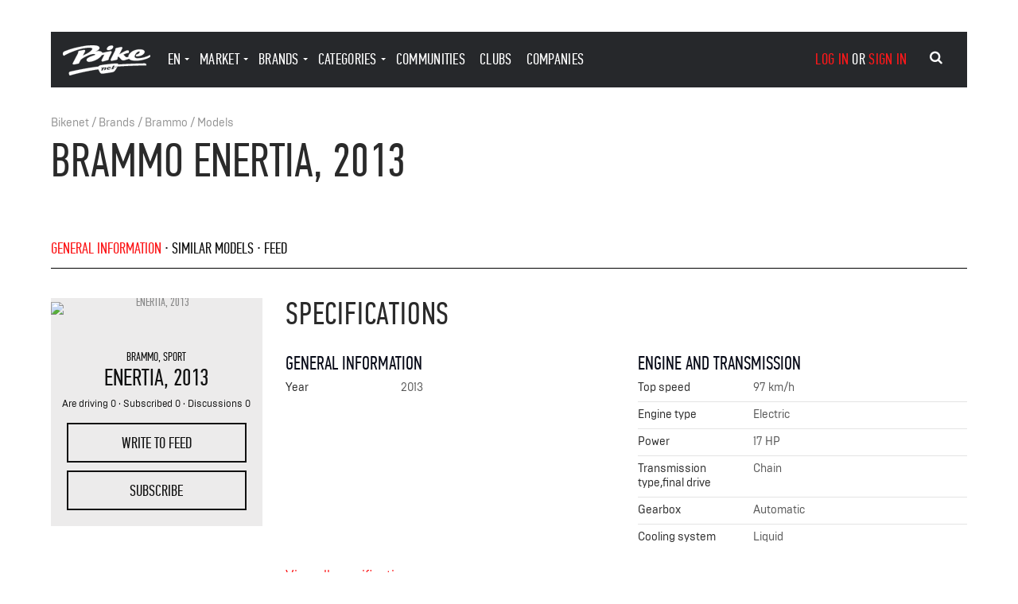

--- FILE ---
content_type: text/html; charset=utf-8
request_url: https://bike.net/en/Brammo/3023-Enertia_2013
body_size: 7653
content:
<!DOCTYPE html>
<html lang="EN">
<head>
<meta charset="UTF-8">
<meta http-equiv="content-type" content="text/html; charset=utf-8">
<meta http-equiv="X-UA-Compatible" content="IE=edge,chrome=1">
<meta name="viewport" content="width=device-width, initial-scale=1.0">
<meta name="format-detection" content="telephone=no">
<meta name="format-detection" content="address=no">
<meta name="description" content="Brammo Enertia, 2013: Photo Gallery, Video, Specs, Features, Offers, Similar Models and More.">
<meta name="robots" content="index, follow">
<title>Brammo Enertia, 2013 Motorcycles - Photos, Video, Specs, Reviews | Bike.Net</title>
<link rel="alternate" hreflang="ru" href="https://bike.net/Brammo/3023-Enertia_2013">
<link rel="alternate" hreflang="x-default" href="https://bike.net/Brammo/3023-Enertia_2013">
<link rel="alternate" hreflang="en" href="https://bike.net/en/Brammo/3023-Enertia_2013">
<link rel="alternate" hreflang="zh" href="https://bike.net/zh/Brammo/3023-Enertia_2013">
<link rel="alternate" hreflang="hi" href="https://bike.net/hi/Brammo/3023-Enertia_2013">
<link rel="preload" href="/res/fonts/fontawesome-webfont.woff2?v=4.7.0" as="font" type="font/woff2" crossorigin="anonymous">
<link rel="preload" href="/res/fonts/fontawesome-webfont.woff?v=4.7.0" as="font" type="font/woff" crossorigin="anonymous">
<link rel="preload" href="/res/fonts/fontawesome-webfont.ttf?v=4.7.0" as="font" type="font/ttf" crossorigin="anonymous">
<link rel="icon" type="image/png" href="/favicon-32x32.png" sizes="32x32">
<link rel="icon" type="image/png" href="/favicon-16x16.png" sizes="16x16">
<script>
window.paceOptions = {
ajax: {
trackMethods: ['GET', 'POST', 'PUT', 'DELETE', 'REMOVE'],
trackWebSockets: false,
ignoreURLs: [/nopace=1/]
}
};
</script><link href="https://bike.net/res/css_min/main.css?v32" rel="preload" as="style">
<link href="https://bike.net/res/css_min/main.css?v32" rel="stylesheet" type="text/css">
<link href="https://bike.net/res/css_min/base/1.css?v7" rel="preload" as="style">
<link href="https://bike.net/res/css_min/base/1.css?v7" rel="stylesheet" type="text/css">
<link href="https://bike.net/res/css_min/components/1.css?v40" rel="preload" as="style">
<link href="https://bike.net/res/css_min/components/1.css?v40" rel="stylesheet" type="text/css">
<link href="https://bike.net/res/css_min/layout/1.css?v50" rel="preload" as="style">
<link href="https://bike.net/res/css_min/layout/1.css?v50" rel="stylesheet" type="text/css">
<link href="https://bike.net/res/css_min/pages/1.css?v20" rel="preload" as="style">
<link href="https://bike.net/res/css_min/pages/1.css?v20" rel="stylesheet" type="text/css">
<link href="https://bike.net/res/js_min/vendor/1.js?v37" rel="preload" as="script">
<script src="https://bike.net/res/js_min/vendor/1.js?v37" type="text/javascript"></script><link href="https://bike.net/res/js_min/libs/1.js?v42" rel="preload" as="script">
<script src="https://bike.net/res/js_min/libs/1.js?v42" type="text/javascript"></script><link href="https://bike.net/res/js_min/models/1.js?v128" rel="preload" as="script">
<script src="https://bike.net/res/js_min/models/1.js?v128" type="text/javascript"></script><link href="https://bike.net/res/js_min/locale/EN.js?v19" rel="preload" as="script">
<script src="https://bike.net/res/js_min/locale/EN.js?v19" type="text/javascript"></script><script>
var _GL_CUR_LANG='EN';
</script>
</head>
<body>
<div class="overlay" id="id_modal_overlay" style="display: none;" onclick="m_popup.close()">
<div class="popup-wrapper" id="id_popup_wrapper"></div>
<div class="popup-vcenter"></div>
</div>
<script>var _GL_LANG='EN';var _GL_USER_ID=0;</script><div class="main">
<div class="bike"><div class="page">
<div class="container">
<div class="col-l-16 col-d-12 col-m-10 col-s-6 col-xs-4"><header id="id_header" class="header clearfix"><div class="logo"><a href="/en/" aria-label="Main page"><svg viewBox="0 0 455.92 155.91"><g><g><path d="M153.75,19.94c-3.44,8.28-17.42,18.47-38.78,28.15A75.78,75.78,0,0,0,103.85,54L115,32.59c2.3-4.34,1.53-10-6.26-8.31l-22.36,4.6C80,30.16,79.25,34.51,80.4,39L53.18,90.61c-2.17,4.09-2.68,9.84,6.39,8.05L83.08,93.8l9.38-18c5-7.34,30.18-21,48.25-27.12,8-2.63,28.83-8.24,28.87,1-16.49,5.07-32.35,10.87-39.86,16.51-10.35,7.67-5.37,16.87,2.94,18.53,14.12,2.75,56.38-10.64,70.71-34.29l13.53-2.77L203.08,74.89c-2.17,4.34-1.53,9.84,6.26,8.31l23.51-6.77c6.39-1.28,7.16-5.62,6-10.09l14.06-27.48c2.17-4.09,2.68-9.84-6.39-8.05L223,35.66,206.4,39.09c-2.19-6.86-13.83-9.83-23.89-8.93-4,.37-8.94,1.1-14.33,2.12,10.7-4,19.78-8.8,21.88-14.77,7.79-22.36-48.43-19-81-13.16-34.5,6.26-65,12.14-101,27.35C-.36,35.27-3.69,46.77,5.52,53.93c17.38-11.76,65.43-31.31,98-38C123.85,11.89,158.35,8.95,153.75,19.94Z"></path><path d="M424,93.8c-29.65,0-101.72,3.32-134.69,5.37-2.17-4.6-4.09-5.75-13.93-5.11-15,1-51,4.47-71.56,7.8-13.42,2.17-15.72,3.71-17.51,8.05-45.62,5-109.9,17.51-146.7,25.94-10.1,2.3-9.2,9.84-3.71,20.06,37.83-11.88,98.52-25,149.38-32.2l5,9.84c6.77,13.29,7.67,14.06,26.2,11.37l32.84-4.86c18.4-2.68,19.42-4.34,27-16.48l7.41-11.88-17.76,2.17-3.45,6.39,5.75-.64c.26.51.26,2.81-1.79,3.07l-11.63,1.41c-1.79.26-2-1-1.53-2.17l3.45-6.9-3.45.51,1.28-2.68,3.58-.51,2.3-4.47c-.26-1.28-.13-2.3,1.79-2.56l5.75-.64c1.92-.26,2.17,1.15,1.66,2.17l-2.43,4.47s7.67-1.28,18-2c39.23-3.07,119.1-6,149.77-6C433.74,93.42,433.35,93.8,424,93.8ZM226.72,118.72l-3.32,5.88c.26,1.28.13,2.17-1.53,2.68l-6,1c-1.66.38-1.92-1.15-1.41-2.17l3.45-6.64c.64-1.15-.13-2-1.41-1.66-1.53.38-3.07,1.66-4.73,3.83L209,127c.26,1.28.13,2.17-1.66,2.68l-5.75.89c-1.92.51-2.17-1-1.66-2.17l5.11-10-5.75.89c-.26-.51-.38-3.07,1.79-3.45l12-2c1.92-.38,2.17,1.15,1.66,2l-.38.77a12.35,12.35,0,0,1,7.92-3.45C226.21,113.22,228.12,116.29,226.72,118.72Zm23.77,3.45c-3.2,2.68-8.18,4.22-12.27,4.47-8.56.38-11-4.09-9.07-8.31,2.3-5.49,8.69-7.16,12.91-7.54,2-.13,9.58-.13,7.41,4.6-2.55,5.37-10.86,5.5-12.91,5.37,0,1.53,1.15,2.55,4.09,2.3a19.55,19.55,0,0,0,9.59-3.32A1.4,1.4,0,0,1,250.49,122.17Z"></path><path d="M243.84,23.9c10.22-2,14.31-6.13,17.25-11.76,3.19-6,2.3-13-12.78-10.09C238,4.22,233.87,8.31,230.94,13.93,227.74,19.94,228.63,27,243.84,23.9Z"></path><path d="M243.71,114.89c.51-1.28-.25-1.53-1-1.53-2.68.51-4.09,2.43-5.24,4.47a7,7,0,0,0-.64,1.41C240.14,119.1,242.95,116.29,243.71,114.89Z"></path><path d="M453.67,50.22c-17.51,10.22-38.21,16.1-62.11,17.12-18,.77-20.83-8.56-14.57-19,4.34-7.41,9.84-15.46,18.78-16.87,3.58-.51,6.9,1.15,4.47,6-2.68,5.37-11.76,9.84-18,11.25l-1,3.19c-1.66,5.24,3.83,5.24,7.79,4.86,12.91-1.15,30.54-6,35.91-17.76,8.18-18.15-22.62-18.27-30.8-17.51-16.48,1.53-39,9.07-49.71,27.6a29.1,29.1,0,0,0-2.71,10.86l-3.43,1c-7,2-10,.38-12.65-2.43l-10.18-11.1a110.89,110.89,0,0,1,28.46-9.22c.89-9.84-.26-13.8-10.74-11.12-5.57,1.36-17.86,7-39.19,20.06l15-29.52c2.17-4.34,1.53-9.84-6.26-8.31l-22.36,4.6c-6.39,1.28-7.16,5.62-6,10.1l-24,47.28c-2.17,4.34-1.53,10,6.26,8.31L279,74.89c6.39-1.28,7.16-5.62,6-10.1l4.73-9.29-.51,1.11,14.57,15.72c4.47,5.62,11.76,6.26,18.66,4.22L345,69.66c5.45,6.49,17.65,9.7,36.36,9.7,22.49,0,54.82-7.28,70.16-17.25C456.23,59,457.5,56.1,453.67,50.22Z"></path></g></g></svg></a></div>
<div class="header-content clearfix">
<ul class="header-menu unstyled cjs_main_menu">
<li class="header-menu-item">
<a class="header-menu-link header-menu-link-drop pointer" onmouseover="m_header.show_langs(this)" onclick="return m_header.show_langs(this)">En</a><div class="header-dropdown c_m2_html_loader c_lang" id="id_header_langs">
<div class="header-dropdown-close"><button onclick="m_header.menu_show_main(this)">Main menu</button></div>
<div class="c_lang_inner">
<div class="header-dropdown-item"><a href="/ru/Brammo/3023-Enertia_2013">Ру</a></div>
<div class="header-dropdown-item"><a href="/en/Brammo/3023-Enertia_2013">En</a></div>
<div class="header-dropdown-item"><a href="/zh/Brammo/3023-Enertia_2013">汉语</a></div>
<div class="header-dropdown-item"><a href="/hi/Brammo/3023-Enertia_2013">हिन्दी</a></div>
</div>
</div>
</li>
<li class="header-menu-item">
<a class="header-menu-link header-menu-link-drop" href="/en/market" onmouseover="m_header.show_market(this)" onclick="return m_header.show_market(this)">market</a><div class="header-dropdown c_m2_html_loader c_market" id="id_header_market">
<div class="header-dropdown-close"><button onclick="m_header.menu_show_main(this)">Main menu</button></div>
<div class="c_market_inner">
<div class="header-dropdown-item"><a href="/en/market/bike">Bikes</a></div>
<div class="header-dropdown-item"><a href="/en/market/spare">Parts and accessories</a></div>
<div class="header-dropdown-item"><a href="/en/market/tire">Tires</a></div>
<div class="header-dropdown-item"><a href="/en/market/equip">Gear</a></div>
<div class="header-dropdown-item"><a href="/en/market/service">Services</a></div>
<hr>
<div class="header-dropdown-item"><a href="/en/market/add">Create ad</a></div>
</div>
</div>
</li>
<li class="header-menu-item">
<a class="header-menu-link header-menu-link-drop" href="/en/vendors" onmouseover="m_header.show_vendors(this)" onclick="return m_header.show_vendors(this)">brands</a><script>
m_html_loader.register('#id_header_vendors', 'header_vendors', false, '', '');
</script><div class="header-dropdown" id="id_header_vendors"></div>
</li>
<li class="header-menu-item">
<a class="header-menu-link header-menu-link-drop" onmouseover="m_header.show_categories(this)" onclick="return m_header.show_categories(this)">categories</a><script>
m_html_loader.register('#id_header_categories', 'header_categories', false, '', '');
</script><div class="header-category" id="id_header_categories"></div>
</li>
<li class="header-menu-item"><a href="/en/communities" class="header-menu-link">communities</a></li>
<li class="header-menu-item"><a href="/en/clubs" class="header-menu-link">clubs</a></li>
<li class="header-menu-item"><a href="/en/companies" class="header-menu-link">companies</a></li>
</ul>
<div class="header-auth">
<a class="js-popup" onclick="m_popup.open('login')">log in</a> or <a class="js-popup" onclick="m_popup.open('registration')">sign in</a><script>
m_popup.register('login', '', '1', 'small', '');
</script><script>
m_popup.register('registration', '', '1', 'small', '');
</script><script>
m_popup.register('passrem', '', '1', 'small', '');
</script>
</div>
</div>
<button class="header-opener" aria-label="Main menu" id="id_header_opener" onclick="m_header.menu_show(this)"><span></span></button><div class="header-search" onclick="global.stop_bubble_body(event, 'cm_header.search_show');">
<button class="header-search-btn" aria-label="Search" type="button" onclick="m_header.search_show(this, event, '/en/')"><i class="fa fa-search" aria-hidden="true"></i></button> <div class="header-search-input" style="overflow: visible">
<input type="text" id="sel_id_main_qsearch" onclick="global.stop_bubble_body(event)" class="c_qs_OxCIsTrCqKcv c_site_qsearch" placeholder="Quick search" name="sel_site_qsearch"><script>
global.init_ir_select_type_autoselect( '.c_qs_OxCIsTrCqKcv',
{  options: {
html: global.replace_amp('/action/qsearch/site?search='),
html_init:'/action/qsearch/site?action=restore_search',
max_height: 300,
min_length: 1,
is_readonly: false,
add_html:'<i class="icon_input_add icon-plus-circled"></i>'
},
cl_select: null,
cl_select_confirm: 
function(sel_id,sel_title,this_obj){

m_header.do_select_qsearch(sel_id,sel_title,this_obj);
},
cl_key: null,
cl_key_enter: function(sel_id, cur_title, this_obj, j_select_div, key_code){m_header.do_qsearch_enter('/en/', cur_title);},
cl_load_next: null,
cl_while_scrolling: null,
cl_resize: function(this_obj, j_select_div){ m_header.resize_search_select_div(this_obj, j_select_div); }
}
);
</script><input id="id_main_qsearch" type="hidden" name="site_qsearch" value="">
</div>
</div></header></div>
<div class="page col-l-16 col-d-12 col-m-10 col-s-6 col-xs-4">
<div class="page-subtitle">
<a href="/en">Bikenet</a> / <a href="/en/vendors">Brands</a> / <a href="/en/Brammo">Brammo</a> / <a href="/en/Brammo/models">Models</a><script type="application/ld+json">
{
"@context": "https://schema.org",
"@type": "BreadcrumbList",
"itemListElement":
[

{ "@type": "ListItem",
"item": {
"@id": "https://bike.net/en",
"name": "Bikenet"
}
}

,{ "@type": "ListItem",
"item": {
"@id": "https://bike.net/en/vendors",
"name": "Brands"
}
}

,{ "@type": "ListItem",
"item": {
"@id": "https://bike.net/en/Brammo",
"name": "Brammo"
}
}

,{ "@type": "ListItem",
"item": {
"@id": "https://bike.net/en/Brammo/models",
"name": "Models"
}
}

]
}
</script>
</div>
<h1 class="h1 page-title">Brammo Enertia, 2013</h1>
<ul class="page-menu unstyled">
<li class="page-menu-item"><a class="active" href="/en/Brammo/3023-Enertia_2013">General information</a></li>
<li class="page-menu-item"><a href="/en/Brammo/3023-Enertia_2013/similar">similar models</a></li>
<li class="page-menu-item"><a href="/en/Brammo/3023-Enertia_2013/feed">feed</a></li>
</ul>
</div>
</div>
<script>$(function() { $( window ).bind( "popstate", function( e ) { window.location.reload();}) });</script><script src="https://bike.net/res/js_min/pages/p_events.js?v6" type="text/javascript"></script><div class="bike-general-content container cm_ui_autoheight_container">
<div class="col-l-4 col-d-4 col-m-4 col-s-6 col-xs-4 leftside cm_ui_autoheight">
<div id="id_info_AzZKbEMEGZGy" class="info">
<div class="info-img"><a onclick="$('#id_main_fotorama_ZDdcEaFYHraP').data('fotorama').show( 'id_info_media_n' ).requestFullScreen();"><div class="c_img"><img alt="Enertia, 2013" data-set_ratio="hor" class="c_img_adaptive " data-rjs="2" title="Enertia, 2013" data-x="1280" data-y="852" data-ratio="1.5023" data-version="a01" data-version_big="433" data-version_orig="410" data-ext="webp" data-media_id="25390" data-use_type="ref"></div></a></div>
<div class="info-logo" style="height:76px"></div>
<div class="info-mark">
<a href="/en/Brammo">Brammo</a>, <a href="/en/categories/sport">Sport</a>
</div>
<div class="info-title">
<a href="/en/Brammo/3026-Enertia_2010">Enertia</a>, 2013</div>
<div class="info-count">Are driving 0 · Subscribed 0 · Discussions 0</div>
<div class="info-buttons">
<div class="info-buttons-item"><a href="/en/Brammo/3023-Enertia_2013/feed?write" class="btn btn-secondary btn-large" onclick="m_topic.write(this, '/en/Brammo/3023-Enertia_2013/feed?write'); return false">write to feed</a></div>
<div class="info-buttons-item"><a class="btn btn-secondary btn-large" onclick="m_popup.open('login')">Subscribe<span class="c_m2_themes_cnt" uri="model://3023"></span></a></div>
</div>
</div>
<div id="id_main_fotorama_ZDdcEaFYHraP_container" style="visibility: hidden"><div id="id_main_fotorama_ZDdcEaFYHraP" class="gallery" data-nav="false" data-thumbwidth="85" data-thumbheight="50" data-thumbmargin="9" data-arrows="always" data-loop="true" data-margin="0" data-auto="false" data-width="890" data-ratio="16/9" data-fit="cover" data-click="false" data-allowfullscreen="true"><img alt="Enertia, 2013" id="id_info_media_25390" data-rjs="2" title="Enertia, 2013" src="https://bike.net/res/media/img/oy800/ref/a01/25390.webp" data-full="https://bike.net/res/media/img/orig/ref/410/25390.webp" style=" width:751px; height:500px;   
display: inline-block;
"></div></div>
<script>
m_image.init_fotorama_obj( $('#id_main_fotorama_ZDdcEaFYHraP') );
$('#id_main_fotorama_ZDdcEaFYHraP_container').hide();
</script>
</div>
<div class="bike-general-specification" style="margin-top: 0;">
<div class="col-l-12 col-d-8 col-m-6 col-s-6 col-xs-4"><h2 style="margin-top: 0;">Specifications</h2></div>
<div id="id_model_specs">
<div class="col-l-6 col-d-4 col-m-3 col-s-3 col-xs-4"><div class="specification">
<div class="specification-title">General information</div>
<div class="specification-table"><div class="specification-row">
<div class="specification-cell">Year</div>
<div class="specification-cell">2013 </div>
</div></div>
</div></div>
<div class="col-l-6 col-d-4 col-m-3 col-s-3 col-xs-4"><div class="specification">
<div class="specification-title">Engine and transmission</div>
<div class="specification-table">
<div class="specification-row">
<div class="specification-cell">Top speed</div>
<div class="specification-cell">97 km/h</div>
</div>
<div class="specification-row">
<div class="specification-cell">Engine type</div>
<div class="specification-cell">Electric </div>
</div>
<div class="specification-row">
<div class="specification-cell">Power</div>
<div class="specification-cell">17 HP</div>
</div>
<div class="specification-row">
<div class="specification-cell">Transmission type,final drive</div>
<div class="specification-cell">Chain </div>
</div>
<div class="specification-row">
<div class="specification-cell">Gearbox</div>
<div class="specification-cell">Automatic </div>
</div>
<div class="specification-row">
<div class="specification-cell">Cooling system</div>
<div class="specification-cell">Liquid </div>
</div>
</div>
</div></div>
<div class="col-l-12 col-d-8 col-m-6 col-s-6 col-xs-4"><div class="more" style="margin-top: -25px;margin-bottom: 11px;"><a class="pointer" onclick="m_html_loader.load('#id_model_specs', 'action=full_specs')">View all specifications</a></div></div>
</div>
<div class="col-l-12 col-d-8 col-m-6 col-s-6 col-xs-4"><h2>Similar models</h2></div>
<div class="col-l-3 col-d-4 col-m-3 col-s-3 col-xs-4"><div class="recent recent-mini">
<div class="recent-img"><a href="/en/Fantic/5774-125_Sport_HP_1_1990"><div class="c_img"><img alt="125 Sport HP 1, 1990" data-set_ratio="hor" class="c_img_adaptive " data-rjs="2" title="125 Sport HP 1, 1990" data-x="1600" data-y="1200" data-ratio="1.3333" data-version="e1e" data-version_big="3f6" data-version_orig="e99" data-ext="webp" data-media_id="28643" data-use_type="ref"></div></a></div>
<div class="recent-title"><a href="/en/Fantic/5774-125_Sport_HP_1_1990" title="125 Sport HP 1, 1990">Fantic 125 Sport HP 1, 1990</a></div>
<div class="recent-subtitle">1990 YOM</div>
</div></div>
<div class="col-l-3 col-d-4 col-m-3 col-s-3 col-xs-4"><div class="recent recent-mini">
<div class="recent-img"><a href="/en/Maico/15682-GP_500_E_1988"><div class="c_img"><img alt="GP 500 E, 1988" data-set_ratio="hor" class="c_img_adaptive " data-rjs="2" title="GP 500 E, 1988" data-x="1600" data-y="1200" data-ratio="1.3333" data-version="7de" data-version_big="884" data-version_orig="94d" data-ext="webp" data-media_id="43206" data-use_type="ref"></div></a></div>
<div class="recent-title"><a href="/en/Maico/15682-GP_500_E_1988" title="GP 500 E, 1988">Maico GP 500 E, 1988</a></div>
<div class="recent-subtitle">1988 YOM</div>
</div></div>
<div class="col-l-3 col-d-4 col-m-3 col-s-3 col-xs-4"><div class="recent recent-mini">
<div class="recent-img"><a href="/en/Keeway/32787-HANDY_150_2017"><div class="c_img"><img alt="HANDY 150, 2017" data-set_ratio="hor" class="c_img_adaptive " data-rjs="2" title="HANDY 150, 2017" data-x="800" data-y="478" data-ratio="1.6736" data-version="3a8" data-version_big="54a" data-version_orig="316" data-ext="webp" data-media_id="21273" data-use_type="ref"></div></a></div>
<div class="recent-title"><a href="/en/Keeway/32787-HANDY_150_2017" title="HANDY 150, 2017">Keeway HANDY 150, 2017</a></div>
<div class="recent-subtitle">2017 YOM</div>
</div></div>
<div class="col-l-3 col-d-4 col-m-3 col-s-3 col-xs-4"><div class="recent recent-mini">
<div class="recent-img"><a href="/en/Brammo/3036-Hong_Kong_Police_2012"><div class="c_img"><img alt="Hong Kong Police" data-set_ratio="hor" class="c_img_adaptive " data-rjs="2" title="Hong Kong Police" data-x="600" data-y="383" data-ratio="1.5666" data-version="3d3" data-version_big="923" data-version_orig="94f" data-ext="webp" data-media_id="3873" data-use_type="ref"></div></a></div>
<div class="recent-title"><a href="/en/Brammo/3036-Hong_Kong_Police_2012" title="Hong Kong Police">Brammo Hong Kong Police</a></div>
<div class="recent-subtitle">2012 YOM</div>
</div></div>
<div class="col-l-12 col-d-8 col-m-6 col-s-6 col-xs-4"><div class="more"><a href="/en/Brammo/3023-Enertia_2013/similar">All similar models</a></div></div>
</div>
</div>
</div></div>
<div class="home-content"><div class="container">
<div class="c_feed_container" id="id_content_filter">
<div class="paginator"><span class="paginator-icon"></span></div>
<script>p_events.do_filter()</script>
</div>
<div class="clearfix"></div>
<div class="col-l-16 col-d-12 col-m-10 col-s-6 col-xs-4"><footer class="footer" id="id_main_footer"><div class="footer-logo"><a href="/en/" aria-label="Main page"><svg viewBox="0 0 455.92 155.91"><g><g><path d="M153.75,19.94c-3.44,8.28-17.42,18.47-38.78,28.15A75.78,75.78,0,0,0,103.85,54L115,32.59c2.3-4.34,1.53-10-6.26-8.31l-22.36,4.6C80,30.16,79.25,34.51,80.4,39L53.18,90.61c-2.17,4.09-2.68,9.84,6.39,8.05L83.08,93.8l9.38-18c5-7.34,30.18-21,48.25-27.12,8-2.63,28.83-8.24,28.87,1-16.49,5.07-32.35,10.87-39.86,16.51-10.35,7.67-5.37,16.87,2.94,18.53,14.12,2.75,56.38-10.64,70.71-34.29l13.53-2.77L203.08,74.89c-2.17,4.34-1.53,9.84,6.26,8.31l23.51-6.77c6.39-1.28,7.16-5.62,6-10.09l14.06-27.48c2.17-4.09,2.68-9.84-6.39-8.05L223,35.66,206.4,39.09c-2.19-6.86-13.83-9.83-23.89-8.93-4,.37-8.94,1.1-14.33,2.12,10.7-4,19.78-8.8,21.88-14.77,7.79-22.36-48.43-19-81-13.16-34.5,6.26-65,12.14-101,27.35C-.36,35.27-3.69,46.77,5.52,53.93c17.38-11.76,65.43-31.31,98-38C123.85,11.89,158.35,8.95,153.75,19.94Z"></path><path d="M424,93.8c-29.65,0-101.72,3.32-134.69,5.37-2.17-4.6-4.09-5.75-13.93-5.11-15,1-51,4.47-71.56,7.8-13.42,2.17-15.72,3.71-17.51,8.05-45.62,5-109.9,17.51-146.7,25.94-10.1,2.3-9.2,9.84-3.71,20.06,37.83-11.88,98.52-25,149.38-32.2l5,9.84c6.77,13.29,7.67,14.06,26.2,11.37l32.84-4.86c18.4-2.68,19.42-4.34,27-16.48l7.41-11.88-17.76,2.17-3.45,6.39,5.75-.64c.26.51.26,2.81-1.79,3.07l-11.63,1.41c-1.79.26-2-1-1.53-2.17l3.45-6.9-3.45.51,1.28-2.68,3.58-.51,2.3-4.47c-.26-1.28-.13-2.3,1.79-2.56l5.75-.64c1.92-.26,2.17,1.15,1.66,2.17l-2.43,4.47s7.67-1.28,18-2c39.23-3.07,119.1-6,149.77-6C433.74,93.42,433.35,93.8,424,93.8ZM226.72,118.72l-3.32,5.88c.26,1.28.13,2.17-1.53,2.68l-6,1c-1.66.38-1.92-1.15-1.41-2.17l3.45-6.64c.64-1.15-.13-2-1.41-1.66-1.53.38-3.07,1.66-4.73,3.83L209,127c.26,1.28.13,2.17-1.66,2.68l-5.75.89c-1.92.51-2.17-1-1.66-2.17l5.11-10-5.75.89c-.26-.51-.38-3.07,1.79-3.45l12-2c1.92-.38,2.17,1.15,1.66,2l-.38.77a12.35,12.35,0,0,1,7.92-3.45C226.21,113.22,228.12,116.29,226.72,118.72Zm23.77,3.45c-3.2,2.68-8.18,4.22-12.27,4.47-8.56.38-11-4.09-9.07-8.31,2.3-5.49,8.69-7.16,12.91-7.54,2-.13,9.58-.13,7.41,4.6-2.55,5.37-10.86,5.5-12.91,5.37,0,1.53,1.15,2.55,4.09,2.3a19.55,19.55,0,0,0,9.59-3.32A1.4,1.4,0,0,1,250.49,122.17Z"></path><path d="M243.84,23.9c10.22-2,14.31-6.13,17.25-11.76,3.19-6,2.3-13-12.78-10.09C238,4.22,233.87,8.31,230.94,13.93,227.74,19.94,228.63,27,243.84,23.9Z"></path><path d="M243.71,114.89c.51-1.28-.25-1.53-1-1.53-2.68.51-4.09,2.43-5.24,4.47a7,7,0,0,0-.64,1.41C240.14,119.1,242.95,116.29,243.71,114.89Z"></path><path d="M453.67,50.22c-17.51,10.22-38.21,16.1-62.11,17.12-18,.77-20.83-8.56-14.57-19,4.34-7.41,9.84-15.46,18.78-16.87,3.58-.51,6.9,1.15,4.47,6-2.68,5.37-11.76,9.84-18,11.25l-1,3.19c-1.66,5.24,3.83,5.24,7.79,4.86,12.91-1.15,30.54-6,35.91-17.76,8.18-18.15-22.62-18.27-30.8-17.51-16.48,1.53-39,9.07-49.71,27.6a29.1,29.1,0,0,0-2.71,10.86l-3.43,1c-7,2-10,.38-12.65-2.43l-10.18-11.1a110.89,110.89,0,0,1,28.46-9.22c.89-9.84-.26-13.8-10.74-11.12-5.57,1.36-17.86,7-39.19,20.06l15-29.52c2.17-4.34,1.53-9.84-6.26-8.31l-22.36,4.6c-6.39,1.28-7.16,5.62-6,10.1l-24,47.28c-2.17,4.34-1.53,10,6.26,8.31L279,74.89c6.39-1.28,7.16-5.62,6-10.1l4.73-9.29-.51,1.11,14.57,15.72c4.47,5.62,11.76,6.26,18.66,4.22L345,69.66c5.45,6.49,17.65,9.7,36.36,9.7,22.49,0,54.82-7.28,70.16-17.25C456.23,59,457.5,56.1,453.67,50.22Z"></path></g></g></svg></a></div>
<div class="footer-copy">
©2026. <a href="/en/" aria-label="Main page">bike.net</a><div style="font-size: 13px"><a href="/privacy">Confidentiality</a></div>
</div>
<ul class="footer-menu unstyled">
<li><a rel="nofollow" href="https://itunes.apple.com/us/app/bike.net-soobsestvo-motociklistov/id1119986429" target="_blank"><img data-rjs="2" src="/res/img/app-apple-2.png" width="115" height="34" alt="Download from the AppStore" title="Download from the AppStore"></a></li>
<li><a href="https://play.google.com/store/apps/details?id=ir.bikenet" target="_blank" rel="nofollow"><img data-rjs="2" src="/res/img/app-google-2.png" width="115" height="34" alt="Download from Google Play" title="Download from Google Play"></a></li>
</ul></footer></div>
</div></div>
</div>
<script>m_ui.calck_autoheight_all()</script><a id="id_onboarding_button" class="onboarding" style="display: none" onclick="m_onboarding.toggle()"><span class="onboarding__icon onboarding__icon_question"></span><span class="onboarding__icon onboarding__icon_close"></span></a><script>
(function(i,s,o,g,r,a,m){i['GoogleAnalyticsObject']=r;i[r]=i[r]||function(){
(i[r].q=i[r].q||[]).push(arguments)},i[r].l=1*new Date();a=s.createElement(o),
m=s.getElementsByTagName(o)[0];a.async=1;a.src=g;m.parentNode.insertBefore(a,m)
})(window,document,'script','//www.google-analytics.com/analytics.js','ga');
ga('create', 'UA-44777274-1', 'bike.net');
ga('send', 'pageview');
</script><script type="text/javascript">
(function(m,e,t,r,i,k,a){
m[i]=m[i]||function(){
(m[i].a=m[i].a||[]).push(arguments)
};
m[i].l=1*new Date();
k=e.createElement(t),a=e.getElementsByTagName(t)[0],k.async=1,k.src=r,a.parentNode.insertBefore(k,a)
})
(window, document, "script", "https://cdn.jsdelivr.net/npm/yandex-metrica-watch/tag.js", "ym");
ym(22559425, "init",
{ clickmap:true,
trackLinks:true,
accurateTrackBounce:true,
webvisor:true,
trackHash:true
}
);
</script><noscript><div><img src="https://mc.yandex.ru/watch/22559425" style="position:absolute; left:-9999px;" alt=""></div></noscript>
<script src="https://accounts.google.com/gsi/client" async="async" defer></script><script>
function _gl_do_google_jwt(responce){
m_user.do_google_jwt(responce, 1, '0');
}
</script><div id="g_id_onload" data-client_id="658734143280-9sqt908appvo3cjcf8qi5dtb5hnjlf6d.apps.googleusercontent.com" data-context="signin" data-ux_mode="popup" data-callback="_gl_do_google_jwt" data-auto_prompt="true"></div>
</body>
</html>